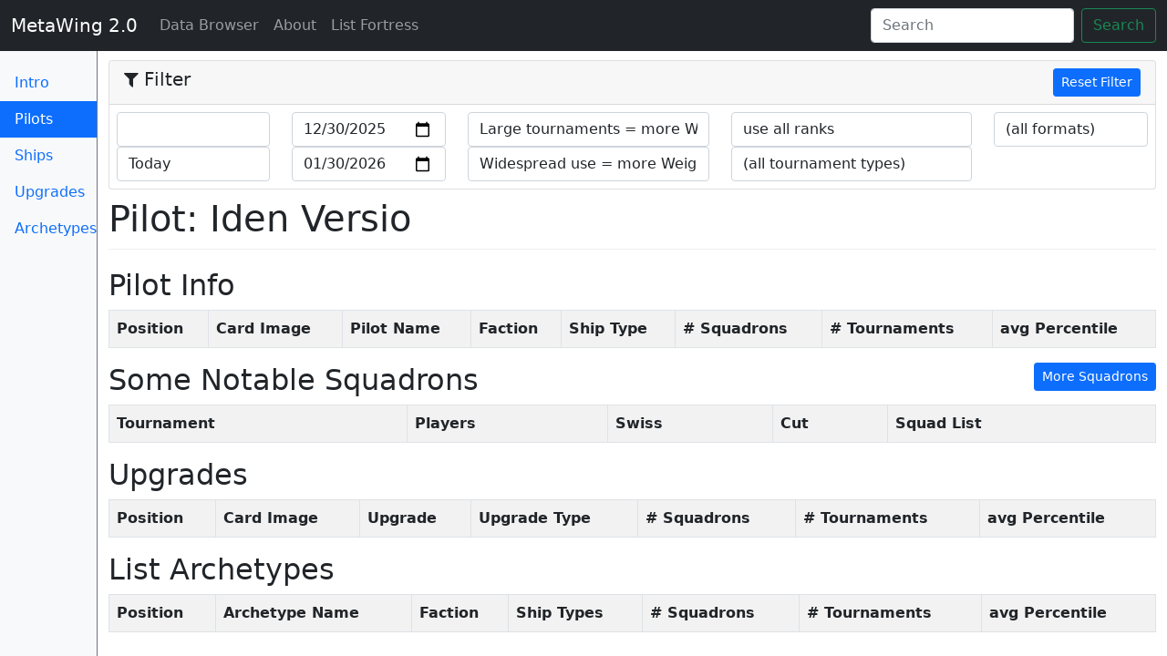

--- FILE ---
content_type: text/html; charset=utf-8
request_url: https://meta.listfortress.com/pilots/214?
body_size: 4066
content:
<!DOCTYPE html>
<html lang='en'>
<head>
<title>Pilot: Iden Versio
 - MetaWing 2.0</title>
<meta name="csrf-param" content="authenticity_token" />
<meta name="csrf-token" content="39BVGfTfJsGVZ/XVVjHZu7kW/kAzZsX3dyD3KPrAVaMVmFZJEqtc5ohHM42+NSqfLjMBF+Sk5Ikt8GuBY5XTTQ==" />
<link rel="stylesheet" media="all" href="/assets/application-8b21967a7124aeaa390a44bd8066c178531fc914519d2d521a86ad9a1826108c.css" />
<meta charset='utf-8'>
<meta content='width=device-width, initial-scale=1, shrink-to-fit=no' name='viewport'>
<meta content='Meta analysis for the X-Wing List Fortress' name='description'>
<meta content='Matt Whited' name='author'>
<link href='/apple-touch-icon.png' rel='apple-touch-icon' sizes='180x180'>
<link href='/favicon-32x32.png' rel='icon' sizes='32x32' type='image/png'>
<link href='/favicon-16x16.png' rel='icon' sizes='16x16' type='image/png'>
<link href='/manifest.json' rel='manifest'>
<link color='#71b5ff' href='/safari-pinned-tab.svg' rel='mask-icon'>
<meta content='MetaWing' name='apple-mobile-web-app-title'>
<meta content='MetaWing' name='application-name'>
<meta content='#71b5ff' name='theme-color'>
<script src="/assets/application-ba6c7280f63abb5991b5fc3e6971c81bc23764c35b63ac308ebd483d1ef5e793.js"></script>

</head>
<body>
<nav class='navbar navbar-expand-md navbar-dark fixed-top bg-dark'>
<div class='container-fluid'>
<button aria-controls='navbar' aria-expanded='false' aria-label='Toggle navigation' class='navbar-toggler navbar-toggler-right expand-md-up' data-bs-target='.switch' data-bs-toggle='collapse' type='button'>
<span class='navbar-toggler-icon'></span>
</button>
<a class="navbar-brand" href="/?">MetaWing 2.0
</a><div class='collapse navbar-collapse switch' id='navbar'>
<ul class='navbar-nav me-auto'>
<li class='nav-item active'>
<a class="nav-link" href="/?">Data Browser
<span class='sr-only'>(current)</span>
</a></li>
<li class='nav-item'>
<a class="nav-link" href="/about?">About
</a></li>
<li class='nav-item'>
<a class="nav-link" href="https://listfortress.com">List Fortress
</a></li>
<div class='collapse switch'>
<li class='nav-item'>
<a class="nav-link" href="/?">Intro
</a></li>
<li class='nav-item'>
<a class="nav-link active" href="/pilots?">Pilots
<span class='sr-only'>(current)</span>
</a></li>
<li class='nav-item'>
<a class="nav-link" href="/ships?">Ship Types
</a></li>
<li class='nav-item'>
<a class="nav-link" href="/upgrades?">Upgrades
</a></li>
<li class='nav-item'>
<a class="nav-link" href="/ship_combos?">List Archetypes
</a></li>
</div>
</ul>
<form class='form-inline mt-2 mt-md-0 hidden-md-down ms-auto d-flex' id='search-form'>
<input class='form-control me-sm-2' placeholder='Search' type='text'>
<button class='btn btn-outline-success my-2 my-sm-0' type='submit'>Search</button>
</form>
</div>
</div>
</nav>

<div class='container-fluid'>
<div class='row'>
<nav class='col-sm-2 col-md-1 bg-light sidebar d-none d-md-block border-right border-secondary'>
<ul class='nav nav-pills flex-column'>
<li class='nav-item'>
<a class="nav-link" href="/?">Intro
</a></li>
<li class='nav-item'>
<a class="nav-link active" href="/pilots?">Pilots
<span class='sr-only'>(current)</span>
</a></li>
<li class='nav-item'>
<a class="nav-link" href="/ships?">Ships
</a></li>
<li class='nav-item'>
<a class="nav-link" href="/upgrades?">Upgrades
</a></li>
<li class='nav-item'>
<a class="nav-link" href="/ship_combos?">Archetypes
</a></li>
</ul>
</nav>

<main class='col-md-11 offset-md-1 pt-2'>
<div class='filter-accordion-collapse pt-2' id='filter-accordion' role='tablist' style='margin-bottom: 0.5rem'>
<div class='card'>
<div class='card-header' id='filter-header' role='tab'>
<h5 class='mb-0'>
<button class='filter-toggler d-md-none collapsed' data-bs-target='#filter-content' data-bs-toggle='collapse' type='button'>
<i class="fa fa-filter"></i>
Filter
</button>
<div class='float-start d-none d-lg-block' id='filter-title'>
<i class="fa fa-filter"></i>
Filter
</div>
<div class='float-end'>
<a class="btn btn-primary btn-sm" href="/pilots/214">Reset Filter
</a></div>
</h5>
</div>
<div class='collapse dont-collapse-sm' id='filter-content' role='tabpanel'>
<form id="filter-form" action="" accept-charset="UTF-8" method="post"><input name="utf8" type="hidden" value="&#x2713;" autocomplete="off" /><input type="hidden" name="_method" value="patch" autocomplete="off" /><input type="hidden" name="authenticity_token" value="Isn8vXEhEqyNxxeMY4KvSuS/zOe1kmhuDKHHgFPy7p9IG4Aj6baFH/9P7oWJ6YwbEKz+/KnYLNwZvFHr72S29w==" autocomplete="off" />
<div class='card-block row' style='padding: 0.5rem'>
<div class='col-sm-2'>
<select name="preset_ranking_start" id="preset_ranking_start" class="form-control preset-date" data-field="#ranking-start"><option value=""></option>
<option value="2018-09-13">(Launch / Wave 1)</option>
<option value="2018-12-13">(Wave 2)</option>
<option value="2019-01-28">1/19 Points Update</option>
<option value="2019-02-28">Upsilon Points Nerf</option>
<option value="2019-03-20">(Wave 3)</option>
<option value="2019-06-25">6/19 Points Update</option>
<option value="2019-07-10">(Wave 4)</option>
<option value="2019-09-13">(Wave 5)</option>
<option value="2020-01-20">1/20 Points Update</option>
<option value="2020-01-31">(Wave 6)</option>
<option value="2020-07-28">7/20 Points Update</option>
<option value="2020-09-25">(Wave 7)</option>
<option value="2020-10-30">(Wave 7.1) + Nantex nerf</option>
<option value="2020-11-27">(Wave 8)</option>
<option value="2021-03-26">(Wave 9)</option>
<option value="2021-09-24">(Wave 10) + Points update</option>
<option value="2026-01-30">Today</option></select>
<select name="preset_ranking_end" id="preset_ranking_end" class="form-control preset-date" data-field="#ranking-end"><option value=""></option>
<option value="2018-09-13">(Launch / Wave 1)</option>
<option value="2018-12-13">(Wave 2)</option>
<option value="2019-01-28">1/19 Points Update</option>
<option value="2019-02-28">Upsilon Points Nerf</option>
<option value="2019-03-20">(Wave 3)</option>
<option value="2019-06-25">6/19 Points Update</option>
<option value="2019-07-10">(Wave 4)</option>
<option value="2019-09-13">(Wave 5)</option>
<option value="2020-01-20">1/20 Points Update</option>
<option value="2020-01-31">(Wave 6)</option>
<option value="2020-07-28">7/20 Points Update</option>
<option value="2020-09-25">(Wave 7)</option>
<option value="2020-10-30">(Wave 7.1) + Nantex nerf</option>
<option value="2020-11-27">(Wave 8)</option>
<option value="2021-03-26">(Wave 9)</option>
<option value="2021-09-24">(Wave 10) + Points update</option>
<option selected="selected" value="2026-01-30">Today</option></select>
</div>
<div class='col-sm-2'>
<input type="date" name="ranking_start" id="ranking-start" value="2025-12-30" class="form-control filter-input" />
<input type="date" name="ranking_end" id="ranking-end" value="2026-01-30" class="form-control filter-input" />
</div>
<div class='col-sm-3'>
<select name="large_tournament_multiplier" id="large_tournament_multiplier" class="form-control filter-input"><option selected="selected" value="true">Large tournaments = more Weight</option>
<option value="false">(no effect)</option></select>
<select name="widespread_use_multiplier" id="widespread_use_multiplier" class="form-control filter-input"><option selected="selected" value="true">Widespread use = more Weight</option>
<option value="false">(no effect)</option></select>
</div>
<div class='col-sm-3'>
<select name="use_ranking_data" id="use-ranking-data" class="form-control filter-input"><option value="swiss">use Swiss ranks</option>
<option value="elimination">use ranks after cut</option>
<option selected="selected" value="all">use all ranks</option></select>
<select name="tournament_type" id="tournament-type" class="form-control filter-input"><option value="">(all tournament types)</option><option value="1">Store Event</option>
<option value="2">National Championship</option>
<option value="3">Hyperspace Trial</option>
<option value="4">Hyperspace Cup</option>
<option value="5">System Open</option>
<option value="6">World Championship</option>
<option value="7">Casual Event</option>
<option value="8">Other</option></select>
</div>
<div class='col-sm-2'>
<select name="format_id" id="format_id" class="form-control filter-input"><option value="">(all formats)</option><option value="1">Extended</option>
<option value="2">Second Edition</option>
<option value="3">Custom</option>
<option value="4">Other</option>
<option value="34">Hyperspace</option>
<option value="35">2.5 Extended</option>
<option value="36">2.5 Standard</option>
<option value="37"></option>
<option value="38"></option></select>
</div>
</div>
</form>

</div>
</div>
</div>



<h1>Pilot: Iden Versio
</h1>
<h2>Pilot Info</h2>
<table class='table table-striped table-bordered table-for-search'>
<tr>
<th class='text-nowrap'>Position</th>
<th class='text-nowrap'>Card Image</th>
<th class='text-nowrap'>Pilot Name</th>
<th class='text-nowrap'>Faction</th>
<th class='text-nowrap'>Ship Type</th>
<th class='text-nowrap'># Squadrons</th>
<th class='text-nowrap'># Tournaments</th>
<th class='text-nowrap'>avg Percentile</th>
</tr>
</table>

<div class='float-md-end'>
<a class="btn btn-primary btn-sm" href="/pilots/214/squadrons?">More Squadrons
</a></div>
<h2 id='squadrons'>Some Notable Squadrons</h2>
<table class='table table-striped table-bordered table-for-search'>
<tr>
<th class='text-nowrap'>Tournament</th>
<th class='text-nowrap'>Players</th>
<th class='text-nowrap'>Swiss</th>
<th class='text-nowrap'>Cut</th>
<th class='text-nowrap'>Squad List</th>
</tr>
</table>
<div aria-hidden='true' class='modal fade' id='xws-modal' role='dialog' tabindex='-1'>
<div class='modal-dialog' role='document'>
<div class='modal-content'>
<div class='modal-header'>
<h5 class='modal-title'>XWS Data</h5>
<button aria-label='Close Dialog' class='close' data-bs-dismiss='modal' type='button'>
<span aria-hidden='true'>×</span>
</button>
</div>
<div class='modal-body'>
<p>The content below is a representation of this squadron. You can copy it and then paste it into the import dialog of your favourite squad builder. Experimental.</p>
<textarea name="xws-text-area" id="xws-text-area" class="form-control">
</textarea>
<br>
<input type="hidden" name="xws-content" id="yasb-xws" value="" class="xws-export-data" autocomplete="off" />
<br>
<br>
<small>
<p>
<a id="xws-json-link" target="_blank" href="javascript:void(0);">Link to XWS as JSON
</a>-
can be used for direct import of this list into Vassal
</p>
</small>
</div>
<div class='modal-footer'>
<button class='btn btn-primary' data-bs-dismiss='modal' type='button'>Close Dialog</button>
</div>
</div>
</div>
</div>


<h2 id='upgrades'>Upgrades</h2>
<table class='table table-striped table-bordered table-for-search'>
<tr>
<th class='text-nowrap'>Position</th>
<th class='text-nowrap'>Card Image</th>
<th class='text-nowrap'>Upgrade</th>
<th class='text-nowrap'>Upgrade Type</th>
<th class='text-nowrap'># Squadrons</th>
<th class='text-nowrap'># Tournaments</th>
<th class='text-nowrap'>avg Percentile</th>
</tr>
</table>

<h2 id='ship_combos'>List Archetypes</h2>
<table class='table table-striped table-bordered table-for-search'>
<tr>
<th class='text-nowrap'>Position</th>
<th class='text-nowrap'>Archetype Name</th>
<th class='text-nowrap'>Faction</th>
<th class='text-nowrap'>Ship Types</th>
<th class='text-nowrap'># Squadrons</th>
<th class='text-nowrap'># Tournaments</th>
<th class='text-nowrap'>avg Percentile</th>
</tr>
</table>

<div aria-hidden='true' class='modal fade' id='edit-modal' role='dialog' tabindex='-1'>
<form class="edit_pilot" id="edit_pilot_214" action="/pilots/214" accept-charset="UTF-8" method="post"><input name="utf8" type="hidden" value="&#x2713;" autocomplete="off" /><input type="hidden" name="_method" value="patch" autocomplete="off" /><input type="hidden" name="authenticity_token" value="gRQkL48uKxDMLHGfy6DpCqRGExIJrXrNmqkqxeftBQc7IC5YrYW1728ReixdUtxy9woDlY/gq8XJDG37jiQjjw==" autocomplete="off" /><div class='modal-dialog' role='document'>
<div class='modal-content'>
<div class='modal-header'>
<h5 class='modal-title'>Edit Pilot Data</h5>
<button aria-label='Close' class='close' data-data-bs-dismiss='modal' type='button'>
<span aria-hidden='true'>×</span>
</button>
</div>
<div class='modal-body'>
nothing
</div>
<div class='modal-footer'>
<button class='btn btn-secondary' data-bs-dismiss='modal' type='button'>Close</button>
<input type="submit" name="commit" value="Save" class="btn btn-primary" data-disable-with="Save" />
</div>
</div>
</div>
</form></div>


</main>
</div>
</div>
<script>
  (function() {
    $(function() {
      $('.xws-link').on('click', function(e) {
        $('#xws-text-area').val(JSON.stringify($(e.target).data('xws')));
        $('.xws-export-data').val(JSON.stringify($(e.target).data('xws')));
        $('#xws-json-link').attr('href', $(e.target).data('link'));
        return $('#xws-modal').modal('show');
      });
      $('#xws-text-area').on('focus', function(e) {
        return $('#xws-text-area').select();
      });
      return $('.yasb-export-link').on('click', function(e) {
        return $.ajax({
          type: 'POST',
          url: 'https://yasb-xws.herokuapp.com/',
          dataType: 'json',
          contentType: 'application/json',
          data: $('#yasb-xws').val(),
          success: function(data) {
            return window.location = data.url;
          }
        });
      });
    });
  
  }).call(this);
</script>
<script>
  (function() {
    $(function() {
      $('#search-form input').on('keyup change', function(e) {
        if ($(e.target).val().length > 0) {
          return $.each($('.row-for-search'), function(index, item) {
            var row;
            row = $(item);
            if (row.text().toLowerCase().indexOf($(e.target).val().toLowerCase()) >= 0) {
              return row.show();
            } else {
              return row.hide();
            }
          });
        } else {
          return $('.row-for-search').show();
        }
      });
      return $('#search-form button').on('click', function(e) {
        e.preventDefault();
        return false;
      });
    });
  
  }).call(this);
</script>
<script>
  (function() {
    $(function() {
      var updateFilteredData;
      updateFilteredData = function() {
        var newPath;
        newPath = window.location.pathname + '?';
        $.each($('.filter-input'), function(index, item) {
          return newPath += $(item).attr('name') + '=' + encodeURIComponent($(item).val()) + '&';
        });
        return window.location = newPath;
      };
      $('.filter-input').on('change', function(e) {
        return updateFilteredData();
      });
      return $('.preset-date').on('change', function(e) {
        $($(e.target).data('field')).val($(e.target).val());
        return updateFilteredData();
      });
    });
  
  }).call(this);
</script>

<script>
  (function(i,s,o,g,r,a,m){i['GoogleAnalyticsObject']=r;i[r]=i[r]||function(){
  (i[r].q=i[r].q||[]).push(arguments)},i[r].l=1*new Date();a=s.createElement(o),
  m=s.getElementsByTagName(o)[0];a.async=1;a.src=g;m.parentNode.insertBefore(a,m)
  })(window,document,'script','https://www.google-analytics.com/analytics.js','ga');
  
  ga('create', 'UA-139127913-1', 'auto');
  ga('set', 'anonymizeIp', true);
  ga('send', 'pageview');
</script>

<script defer src="https://static.cloudflareinsights.com/beacon.min.js/vcd15cbe7772f49c399c6a5babf22c1241717689176015" integrity="sha512-ZpsOmlRQV6y907TI0dKBHq9Md29nnaEIPlkf84rnaERnq6zvWvPUqr2ft8M1aS28oN72PdrCzSjY4U6VaAw1EQ==" data-cf-beacon='{"version":"2024.11.0","token":"dde81235c6da4eacb3755afde1deebfe","r":1,"server_timing":{"name":{"cfCacheStatus":true,"cfEdge":true,"cfExtPri":true,"cfL4":true,"cfOrigin":true,"cfSpeedBrain":true},"location_startswith":null}}' crossorigin="anonymous"></script>
</body>
</html>
